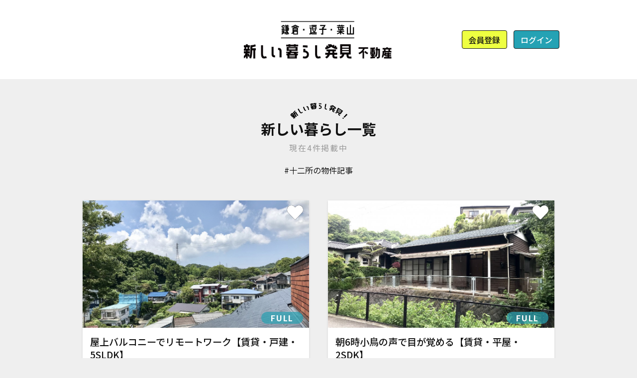

--- FILE ---
content_type: text/html; charset=UTF-8
request_url: https://newliferealestate.jp/search/49
body_size: 10064
content:
<!DOCTYPE html>
<html lang="ja">
<head>
    <!--Google Tag Manager-->
    <!-- Google Tag Manager -->
<script>(function(w,d,s,l,i){w[l]=w[l]||[];w[l].push({'gtm.start':
new Date().getTime(),event:'gtm.js'});var f=d.getElementsByTagName(s)[0],
j=d.createElement(s),dl=l!='dataLayer'?'&l='+l:'';j.async=true;j.src=
'https://www.googletagmanager.com/gtm.js?id='+i+dl;f.parentNode.insertBefore(j,f);
})(window,document,'script','dataLayer','GTM-5SSC4ND');</script>
<!-- End Google Tag Manager -->    <meta charset="utf-8">
    <meta name="viewport" content="width=device-width, initial-scale=1">
        <meta name="discription" content="新しい暮らし一覧| 新しい暮らしへのきっかけを。Withコロナ/Afterコロナ時代の新しい暮らしを発見したいと思うみなさんへ。">

    <!-- CSRF Token -->
    <meta name="csrf-token" content="5tbhsNLgcdyE0mWuwCIv7lzlbfpjmO8ymV7TuS7t">

    <!-- new Styles -->
    <link href="https://use.fontawesome.com/releases/v5.6.1/css/all.css" rel="stylesheet">
    <link href="https://fonts.googleapis.com/css2?family=Noto+Sans+JP:wght@100;300;400;500;700;900&display=swap" rel="stylesheet">
    <link href="https://fonts.googleapis.com/css2?family=Courgette&display=swap" rel="stylesheet">
    <link rel="apple-touch-icon" type="image/png" href="https://newliferealestate.jp/apple-touch-icon-180x180.png">
    <link rel="icon" type="image/png" href="https://newliferealestate.jp/icon-192x192.png"> 
    <link href="https://newliferealestate.jp/css/style.css" rel="stylesheet">
    <script src="https://ajax.googleapis.com/ajax/libs/jquery/3.4.1/jquery.min.js"></script>

    
    <!-- OGP -->
    <meta property="og:title" content="「新しい暮らし発見」不動産">
    <meta property="og:site_name" content="「新しい暮らし発見」不動産" />
    <meta property="og:type" content="website">
    <meta property="og:url" content="https://newliferealestate.jp" />
    <meta property="og:description" content="新しい暮らしへのきっかけを。湘南エリアの暮らし・移住を提案するための賃貸物件を多数掲載。鎌倉、逗子、葉山の賃貸物件をはじめ、海が見える物件、ペットOKのアパート・マンション、緑と暮らす部屋、古民家、平屋など、あなたの新しい暮らしを発見するお手伝いをします。" />
    <meta property="og:image" content="https://newliferealestate.jp/img/ogp.jpg">

    <!-- Twitter -->
    <meta name="twitter:card" content="summary_large_image">
    <meta name="twitter:title" content="「新しい暮らし発見」不動産">
    <meta property="og:description" content="新しい暮らしへのきっかけを。湘南エリアの暮らし・移住を提案するための賃貸物件を多数掲載。鎌倉、逗子、葉山の賃貸物件をはじめ、海が見える物件、ペットOKのアパート・マンション、緑と暮らす部屋、古民家、平屋など、あなたの新しい暮らしを発見するお手伝いをします。" />
    <meta name="twitter:image" content="https://newliferealestate.jp/img/ogp.jpg">    <!--Google Analytics-->
    <!-- Global site tag (gtag.js) - Google Analytics -->
<script async src="https://www.googletagmanager.com/gtag/js?id=UA-15814441-16"></script>
<script>window.dataLayer = window.dataLayer || [];function gtag(){dataLayer.push(arguments);}gtag('js', new Date());
gtag('config', 'UA-15814441-16');</script>
        <title>新しい暮らし一覧| 「新しい暮らし発見」不動産</title>
</head>

<body class="body-st">
   <!--Google Tag Manager Body-->
    <!-- Google Tag Manager (noscript) -->
<noscript><iframe src="https://www.googletagmanager.com/ns.html?id=GTM-5SSC4ND"
height="0" width="0" style="display:none;visibility:hidden"></iframe></noscript>
<!-- End Google Tag Manager (noscript) -->
    
<header class="header-st m-st">
<div class="inner">
    <div class="siteTitle">
    <a href="https://newliferealestate.jp">
    <img src="https://newliferealestate.jp/img/logo.png" alt="「新しい暮らし発見」不動産">
    </a>
    </div>
    <nav class="nav-st ">
                   
                <a href="https://newliferealestate.jp/register" class="btn-st btn-regist">会員登録</a>
                <a href="https://newliferealestate.jp/login" class="btn-st btn-login">ログイン</a>
            
            </nav>
</div>
</header>



<main>
    <article class="article-st">
    <header class="article_header-st">
    <h1 class="article_headerTitles">新しい暮らし一覧</h1>
    <p class="article_headerSubTitles">現在4件掲載中</p>
    <br>
    #十二所の物件記事
    </header>


    <section class="propsWrap propsList-propsWrap m-st">
        
                                    <div class="props  effect-fade effect-scroll  props-full ">
                                    <a href="https://newliferealestate.jp/login"><i class="fas fa-heart love"></i></a>
                   
                <a href="https://newliferealestate.jp/properties/566" onclick="addAccessLog(,566,'top')">
                                    <div class="props_Eyecatch"><img src="https://new-life-realestate.s3.ap-northeast-1.amazonaws.com/img/FFF0CC30-28EC-4456-8196-FAF89710AE0F.jpeg" alt="画像タイトル"></div>
                                    <h2 class="propsTitles">屋上バルコニーでリモートワーク【賃貸・戸建・5SLDK】</h2>
                <div class="props_IconWrap">
                <span class="props_Icons">鎌倉市十二所</span>
                </div>
                </a>
            </div>
                                    <div class="props  effect-fade effect-scroll  props-full ">
                                    <a href="https://newliferealestate.jp/login"><i class="fas fa-heart love"></i></a>
                   
                <a href="https://newliferealestate.jp/properties/526" onclick="addAccessLog(,526,'top')">
                                    <div class="props_Eyecatch"><img src="https://new-life-realestate.s3.ap-northeast-1.amazonaws.com/img/D1035073-1083-43A5-8975-D5302ED6A5F7.jpeg" alt="画像タイトル"></div>
                                    <h2 class="propsTitles">朝6時小鳥の声で目が覚める【賃貸・平屋・2SDK】</h2>
                <div class="props_IconWrap">
                <span class="props_Icons">鎌倉市十二所</span>
                </div>
                </a>
            </div>
                                    <div class="props  effect-fade effect-scroll  props-full ">
                                    <a href="https://newliferealestate.jp/login"><i class="fas fa-heart love"></i></a>
                   
                <a href="https://newliferealestate.jp/properties/377" onclick="addAccessLog(,377,'top')">
                                    <div class="props_Eyecatch"><img src="https://new-life-realestate.s3.ap-northeast-1.amazonaws.com/img/5CDCAEF9-445D-4016-9343-B3F8960FE0F6.jpeg" alt="画像タイトル"></div>
                                    <h2 class="propsTitles">自然を感じ庭でDIYの楽しさに気付く暮らし【賃貸・アパート】</h2>
                <div class="props_IconWrap">
                <span class="props_Icons">鎌倉市十二所</span>
                </div>
                </a>
            </div>
                                    <div class="props  effect-fade effect-scroll  props-full ">
                                    <a href="https://newliferealestate.jp/login"><i class="fas fa-heart love"></i></a>
                   
                <a href="https://newliferealestate.jp/properties/375" onclick="addAccessLog(,375,'top')">
                                    <div class="props_Eyecatch"><img src="https://new-life-realestate.s3.ap-northeast-1.amazonaws.com/img/507C621E-41E5-429D-BCEB-9CBF72C90D5E.jpeg" alt="画像タイトル"></div>
                                    <h2 class="propsTitles">庭や縁側で草木染めを楽しむ暮らし【賃貸・平屋】</h2>
                <div class="props_IconWrap">
                <span class="props_Icons">鎌倉市十二所</span>
                </div>
                </a>
            </div>
        
       

        <ul class="propsList-nav">
            
            <li class="propsList-nav-li propsList-nav-Prev propsList-nav-Disabled ">
            <a href="" class="btn-st btn-propsNav">前へ</a></li>
            <li class="propsList-nav-li propsList-nav-number">1-4/4件中</li>
            
            <li class="propsList-nav-li propsList-nav-Next propsList-nav-Disabled ">   
            <a href="" class="btn-st btn-propsNav">次へ</a></li>
        </ul>
    </section>

</article>
</main>

<footer class="footer-st">
<p class="banner"><a href="https://twitter.com/newlife_hakken" target="_blank"><img src="https://newliferealestate.jp/img/twitter_banner.png" alt="Twitterやってます！"></a></p>
<ul class="footer-nav">
<li><a href="https://newliferealestate.jp/about">「新しい暮らし発見」不動産とは？</a></li>
<li><a href="https://newliferealestate.jp/policy">プライバシーポリシー</a></li>
</ul>
<p class="p-credit">Powered by <a href="https://enjoyworks.jp/" target="_blank">ENJOYWORKS</a></p>
</footer>

<div id="page_top"><a href="#"><i class="fas fa-arrow-up"></i></a></div> 

<script src="https://cdnjs.cloudflare.com/ajax/libs/axios/0.19.0/axios.min.js"></script>
<input type="hidden" id="app_url" value="https://newliferealestate.jp">
<input type="hidden" id="session_id" value="AvjGOdw4pmi5QYXw7OnqiDcs9diQHBDJ0NNzHkWj">
<script src="https://newliferealestate.jp/js/api.js"></script>
<input type="hidden" id="user_id" value="">
<input type="hidden" id="heroku_url" value="https://nlr-nlp-recommender-api.herokuapp.com/">

<script src="https://newliferealestate.jp/js/recommender.js"></script>
<script>
     getAccessLogById();
</script>

    
    <script src="https://newliferealestate.jp/js/design.js"></script>
    
<script>
    document.getElementById('logout').addEventListener('click', function(event) {
      event.preventDefault();
      document.getElementById('logout-form').submit();
    });
</script>

</body>
</html>


--- FILE ---
content_type: text/css
request_url: https://newliferealestate.jp/css/style.css
body_size: 62476
content:
@charset "UTF-8";
/* CSS Document */

html {
    box-sizing: border-box;
    -webkit-text-size-adjust: 100%;
    /* Prevent adjustments of font size after orientation changes in iOS */
    word-break: normal;
    -moz-tab-size: 4;
    tab-size: 4;
}

*,
::before,
::after {
    background-repeat: no-repeat;
    /* Set `background-repeat: no-repeat` to all elements and pseudo elements */
    box-sizing: inherit;
}

::before,
::after {
    text-decoration: inherit;
    /* Inherit text-decoration and vertical align to ::before and ::after pseudo elements */
    vertical-align: inherit;
}

* {
    padding: 0;
    /* Reset `padding` and `margin` of all elements */
    margin: 0;
}

/* # =================================================================
   # General elements
   # ================================================================= */

hr {
    overflow: visible;
    /* Show the overflow in Edge and IE */
    height: 0;
    /* Add the correct box sizing in Firefox */
}

details,
main {
    display: block;
    /* Render the `main` element consistently in IE. */
}

summary {
    display: list-item;
    /* Add the correct display in all browsers */
}

small {
    font-size: 80%;
    /* Set font-size to 80% in `small` elements */
}

[hidden] {
    display: none;
    /* Add the correct display in IE */
}

abbr[title] {
    border-bottom: none;
    /* Remove the bottom border in Chrome 57 */
    /* Add the correct text decoration in Chrome, Edge, IE, Opera, and Safari */
    text-decoration: underline;
    text-decoration: underline dotted;
}

a {
    background-color: transparent;
    /* Remove the gray background on active links in IE 10 */
}

a:active,
a:hover {
    outline-width: 0;
    /* Remove the outline when hovering in all browsers */
}

code,
kbd,
pre,
samp {
    font-family: monospace, monospace;
    /* Specify the font family of code elements */
}

pre {
    font-size: 1em;
    /* Correct the odd `em` font sizing in all browsers */
}

b,
strong {
    font-weight: bolder;
    /* Add the correct font weight in Chrome, Edge, and Safari */
}

/* https://gist.github.com/unruthless/413930 */
sub,
sup {
    font-size: 75%;
    line-height: 0;
    position: relative;
    vertical-align: baseline;
}

sub {
    bottom: -0.25em;
}

sup {
    top: -0.5em;
}

/* # =================================================================
   # Forms
   # ================================================================= */

input,
textarea {
    border-radius: 0;
    -webkit-appearance: none;
}

/* iOS input placeholder */
input::-webkit-input-placeholder {
    padding-top: 0.3em;
}

input::placeholder {
    color: #ccc;
}

/* IE */
input:-ms-input-placeholder {
    color: #ccc;
}

/* Edge */
input::-ms-input-placeholder {
    color: #ccc;
}

/* Replace pointer cursor in disabled elements */
[disabled] {
    cursor: default;
}

[type="number"]::-webkit-inner-spin-button,
[type="number"]::-webkit-outer-spin-button {
    height: auto;
    /* Correct the cursor style of increment and decrement buttons in Chrome */
}

[type="search"] {
    -webkit-appearance: textfield;
    /* Correct the odd appearance in Chrome and Safari */
    outline-offset: -2px;
    /* Correct the outline style in Safari */
}

[type="search"]::-webkit-search-decoration {
    -webkit-appearance: none;
    /* Remove the inner padding in Chrome and Safari on macOS */
}

textarea {
    overflow: auto;
    /* Internet Explorer 11+ */
    resize: vertical;
    /* Specify textarea resizability */
}

button,
input,
optgroup,
select,
textarea {
    font: inherit;
    /* Specify font inheritance of form elements */
}

optgroup {
    font-weight: bold;
    /* Restore the font weight unset by the previous rule */
}

button {
    overflow: visible;
    /* Address `overflow` set to `hidden` in IE 8/9/10/11 */
}

button,
select {
    text-transform: none;
    /* Firefox 40+, Internet Explorer 11- */
}

/* Apply cursor pointer to button elements */
button,
[type="button"],
[type="reset"],
[type="submit"],
[role="button"] {
    cursor: pointer;
    color: inherit;
}

/* Remove inner padding and border in Firefox 4+ */
button::-moz-focus-inner,
[type="button"]::-moz-focus-inner,
[type="reset"]::-moz-focus-inner,
[type="submit"]::-moz-focus-inner {
    border-style: none;
    padding: 0;
}

/* Replace focus style removed in the border reset above */
button:-moz-focusring,
[type="button"]::-moz-focus-inner,
[type="reset"]::-moz-focus-inner,
[type="submit"]::-moz-focus-inner {
    outline: 1px dotted ButtonText;
}

button,
html [type="button"],
/* Prevent a WebKit bug where (2) destroys native `audio` and `video`controls in Android 4 */
[type="reset"],
[type="submit"] {
    -webkit-appearance: button;
    /* Correct the inability to style clickable types in iOS */
}

/* Remove the default button styling in all browsers */
button,
input,
select,
textarea {
    background-color: transparent;
    border-style: none;
}

/* Style select like a standard input */
select {
    -moz-appearance: none;
    /* Firefox 36+ */
    -webkit-appearance: none;
    /* Chrome 41+ */
}

/* input SELECTED */
input:-internal-autofill-selected {
    background-color: #dff1f4 !important;
    background-image: none !important;
    color: -internal-light-dark-color(black, white) !important;
}

select::-ms-expand {
    display: none;
    /* Internet Explorer 11+ */
}

select::-ms-value {
    color: currentColor;
    /* Internet Explorer 11+ */
}

legend {
    border: 0;
    /* Correct `color` not being inherited in IE 8/9/10/11 */
    color: inherit;
    /* Correct the color inheritance from `fieldset` elements in IE */
    display: table;
    /* Correct the text wrapping in Edge and IE */
    max-width: 100%;
    /* Correct the text wrapping in Edge and IE */
    white-space: normal;
    /* Correct the text wrapping in Edge and IE */
}

::-webkit-file-upload-button {
    /* Correct the inability to style clickable types in iOS and Safari */
    -webkit-appearance: button;
    color: inherit;
    font: inherit;
    /* Change font properties to `inherit` in Chrome and Safari */
}

/* # =================================================================
   # Specify media element style
   # ================================================================= */

img {
    border-style: none;
    /* Remove border when inside `a` element in IE 8/9/10 */
}

/* Add the correct vertical alignment in Chrome, Firefox, and Opera */
progress {
    vertical-align: baseline;
}

svg:not([fill]) {
    fill: currentColor;
}

/* # =================================================================
   # Accessibility
   # ================================================================= */

/* Hide content from screens but not screenreaders */
@media screen {
    [hidden~="screen"] {
        display: inherit;
    }

    [hidden~="screen"]:not(:active):not(:focus):not(:target) {
        position: absolute !important;
        clip: rect(0 0 0 0) !important;
    }
}

/* Specify the progress cursor of updating elements */
[aria-busy="true"] {
    cursor: progress;
}

/* Specify the pointer cursor of trigger elements */
[aria-controls] {
    cursor: pointer;
}

/* Specify the unstyled cursor of disabled, not-editable, or otherwise inoperable elements */
[aria-disabled] {
    cursor: default;
}


*:focus {
    outline: none;
}

a {
    -webkit-tap-highlight-color: rgba(0, 0, 0, 0);
    cursor: pointer;
}


/* ================================================== */
/* ================================================== */
/* ================================================== */
html {
    background: #efefef;
}

body {
    box-sizing: border-box;
    font-size: 16px;
    line-height: 1.6em;
    font-family: 'Noto Sans JP', sans-serif;
    color: #111;
}

img {
    width: 100%;
    height: auto;
    vertical-align: bottom;
}

* {
    -webkit-tap-highlight-color: rgba(0, 0, 0, 0);
}

a {
    color: inherit;
}

ul {
    margin-bottom: 2em;
}

li {
    list-style-position: inside;
    line-height: inherit;
}

.loading {
    content: "";
    background: url("../img/loading.gif");
    background-position: center;
    background-size: auto;
    background-repeat: no-repeat;
    background-color: #fff;
    width: 100vw;
    height: 100vh;
    transition: all 1s;
    position: fixed;
    z-index: 102;
    top: 0;
    left: 0;
    display: block;
}

.loaded {
    opacity: 0;
    visibility: hidden;
}

br.onlysp {
    display: block;
}

br.onlypc {
    display: none;
}

@media screen and (min-width: 896px) {
    br.onlysp {
        display: none;
    }

    br.onlypc {
        display: block;
    }
}

/* ================================================== */
.body-st {
    background: #efefef;
}

.btn-st {
    display: block;
    padding: .6em .8em;
    border-radius: 4px;
    border: 1px solid #111;
    background: #eeff41;
    line-height: 1em;
    text-decoration: none;
    font-size: 1em;
    font-weight: 500;
    text-align: center;
}

@media screen and (min-width: 896px) {
    .btn-st {
        font-size: 1em;
    }
}

.m-st {
    /* margin side standard */
    width: 100%;
    padding: 0 16px;
}

@media screen and (min-width: 896px) {
    .m-st {
        max-width: 980px;
        margin: 0 auto;
    }
}

.t-sm {
    /* text size standard */
    font-size: .8em;
}

.article-st {
    /* gray background */
    background: #efefef;
}

.p-small {
    font-size: .8em;
}

.p-gray {
    color: #888;
}

.p-red {
    color: #BD292B;
}

/* ================================================== */
/* ==================== header ====================== */
/* ================================================== */
.header-st {
    width: 100%;
    margin: 0;
    padding: 0;
    background: #fff;
}

@media screen and (min-width: 896px) {
    .header-st {
        display: block;
        position: relative;
        margin: 0 auto;
        max-width: 100%;
    }
}

.header-st .inner {
    display: flex;
    justify-content: space-between;
    align-items: center;

    padding: 1.2em 16px;
    background: #fff;
}

@media screen and (min-width: 896px) {
    .header-st .inner {
        max-width: 980px;
        padding: 2.6em 0;
        margin: 0 auto;
        position: relative;
    }
}

.header-st .nav-st {
    position: relative;
    font-size: .8em;
}

@media screen and (min-width: 896px) {
    .header-st .nav-st {
        position: absolute;
        font-size: 1em;
    }
}

@media screen and (min-width: 896px) {
    .nav-st {
        position: absolute;
        right: 0;
        top: 0;
        display: flex;
        align-items: center;
        height: 100%;
    }
}

.btn-regist,
.btn-login,
.btn-mypage {
    margin: .4em 0;
}

@media screen and (min-width: 896px) {

    .btn-regist,
    .btn-login,
    .btn-mypage {
        margin: 0 .4em;
        font-size: 1em;
    }
}

.btn-regist {
    margin-top: 0;
}

.btn-login {
    background: #25a2b4;
    color: #fff;
    margin-bottom: 0;
}

/* FLAG -- not logged in */
.btn-mypage {
    display: none;
}

/* FLAG -- logged in */
.nav-loggedIn .btn-regist,
.nav-loggedIn .btn-login {
    display: none;
}

.nav-loggedIn .btn-mypage {
    display: block;
}

/* myMenu */
.myMenuWrap {
    display: none;
    position: absolute;
    top: 50px;
    right: 0;
    z-index: 102;
    padding: 1em 1.4em;
    width: 260px;
    background: #fff;
    color: #111;
    border-radius: 4px;
    box-shadow: 0px 1px 4px 0px rgba(0, 0, 0, 0.1);
    border: 4px solid #efefef;
}

@media screen and (min-width: 896px) {
    .myMenuWrap {
        top: 100px;
        padding: 1.6em 2em;
    }
}

.myMenuWrap.active {
    display: block;
}

.myMenuNav {
    list-style: none;
    margin-bottom: 0;
}

.myMenuNav li {
    margin-bottom: 1em;
}

.myMenuNav li:last-child {
    margin-bottom: 0;
}

.myMenuNav li a {
    text-decoration: none;
    font-weight: 600;
}

.myMenuNav li a:hover {
    opacity: 0.5;
}

.myMenuNav li a:before {
    font-family: "Font Awesome 5 Free";
    content: "\f054";
    font-weight: 900;
    padding-right: .6em;
    width: 1em;
    overflow: hidden;
}
.myMenuNav .myMenuNav-search a:before {
    /* myMenu Favorite */
    content: "\f002";
}
.myMenuNav .myMenuNav-fav a:before {
    /* myMenu Favorite */
    content: "\f004";
}

.myMenuNav .myMenuNav-edit a:before {
    /* myMenu edit */
    content: "\f304";
}

.myMenuNav .myMenuNav-logout a:before {
    /* myMenu Logout */
    content: "\f2f5";
}

.myMenuNav .myMenuNav-list {
    line-height: 2.2em;
}

.myMenuNav .myMenuNav-list a:before {
    /* 20200609 added */
    /* myMenu list */
    content: "";
    background: url('../img/icon_home.svg') no-repeat left top;
    width: 1em;
    height: .9em;
    background-size: contain;
    display: inline-block;
    margin-right: .6em;
    vertical-align: baseline;
}

.myMenuNav-name {
    text-align: right;
    font-size: .8em;
}

.siteTitle {
    /* LOGO  */
    display: block;
    width: 68%;
    font-size: 1.2em;
    line-height: 1em;
    font-weight: 600;
}

.siteTitle img {
    max-width: 300px;
}

@media screen and (min-width: 896px) {
    .siteTitle {
        width: 40%;
        margin: 0 auto;
        text-align: center;
        font-size: 2em;
    }
}

@media screen and (min-width: 896px) {
    .siteTitle {
        max-width: 100%;
    }
}

/* ================================================== */
/* ==================== Top Page h1 ====================== */
/* ================================================== */
.pageTitles_hide {
    display: none;
}

/* ================================================== */
/* ==================== Top page MOVIE ====================== */
/* ================================================== */
.top_videowWrap {
    position: relative;
    margin-bottom: 2em;
}

.top_videowWrap.movieWrap {
    position: relative;
    margin-bottom: 0;
    width: 100%;
    padding-bottom: 56.25%;
    height: 0;
    overflow: hidden;
}

@media screen and (min-width: 1280px) {
    .top_videowWrap.movieWrap {
        height: 50vh;
        padding-bottom: 0;
    }
}

.video-captions {
    /*
    z-index: 101;
    position: absolute;
    top: 10px;
    right: 10px;
    padding: 2em;
    text-align: left;
    background: rgba(0, 0, 0, 0.5);
    color: #fff;
    display: flex;
    justify-content: center;
    align-items: center;
    display: none;
    */

    width: 100%;
    background: #111;
    color: #fff !important;
    padding: 1em;
    text-align: center;
    margin-bottom: 1em;
    text-decoration: none !important;
    transition: 0.2s ease all;
}
.campaign-captions {
    width: 100%;
    background: #eeff41;
    color: #111 !important;
    padding: 1em;
    text-align: center;
    text-decoration: none !important;
    transition: 0.2s ease all;
}

@media screen and (max-width: 768px) {
    .campaign-captions {
        text-align: left;
    }
}
.video-captions:hover {
    background: #eeff41;
    color: #111 !important;
}
.campaign-captions:hover {
    background: #111;
    color: #fff !important;
}

.video-captions .inner,
.campaign-captions .inner {
    display: flex;
    flex-wrap: wrap;
    justify-content: center;
}

/* .video-captions:after {
    content: "";
    width: 20px;
    height: 20px;
    position: absolute;
    right: 0;
    bottom: 0;
    border-right: 20px solid #eeff41;
    border-bottom: 20px solid #eeff41;
    border-top: 20px solid transparent;
    border-left: 20px solid transparent;
    z-index: 101;
}

@media screen and (min-width: 896px) {
    .video-captions:after {
        content: "";
        width: 40px;
        height: 40px;
        position: absolute;
        right: 0;
        bottom: 0;
        border-right: 40px solid #eeff41;
        border-bottom: 40px solid #eeff41;
        border-top: 40px solid transparent;
        border-left: 40px solid transparent;
        z-index: 101;
    }
} */

.flex-box .article_movieWrap {
    margin-bottom: 0;
}
.video-captionsLink,
.campaign-captionsLink {
    text-decoration: none !important;
}

.t_center {
    text-align: center;
}

@media screen and (max-width:599px) {
    .t_center {
        text-align: left;
    }
}
.p-titles {
    font-weight: 600;
    margin-right: 1em;
}

.p-titles i {
    margin-right: .6em;
}
.campaign-captions .p-titles span {
    text-decoration: underline;
    font-size: 120%;
    padding: 0 0 0 0.4em;
}

.p-subtitles {
    font-size: 1em;
    line-height: 1.6em;
}

.p-subtitles:after {
    font-family: "Font Awesome 5 Free";
    content: "\f061";
    font-weight: 900;
    padding-left: 5px;
}



/* ================================================== */
/* ============== Top page Props List ================ */
/* ================================================== */
.propsWrap {
    display: flex;
    flex-wrap: wrap;
    justify-content: space-between;
    margin-top: 16px;
}

.props {
    width: 48%;
    position: relative;
    box-shadow: 0px 1px 4px 0px rgba(0, 0, 0, 0.1);
    margin-bottom: 2em;
    background: #fff;
}

.props:hover {
    transform: scale(1.02, 1.02) !important;
    box-shadow: 0px 1px 4px 1px rgba(0, 0, 0, 0.2) !important;
}

.props.new:before {
    font-size: .6em;
    content: "new";
    position: absolute;
    top: -12px;
    left: -12px;
    background: #eeff41;
    border-radius: 40px;
    width: 40px;
    height: 40px;
    line-height: 40px;
    text-align: center;
    text-transform: uppercase;
    font-weight: 600;
    transform: rotate(-25deg);
    z-index: 1;
}

.recommended .propsTitles:before {
    content: "オススメ!";
    display: inline-block;
    font-size: .6em;
    border: 1px solid #111;
    line-height: 1em;
    padding: .2em .4em;
    margin-right: 1em;
    vertical-align: bottom;
    margin-bottom: .2em;
    background: #eeff41;
}

@media screen and (min-width: 896px) {
    .props.new:before {
        font-size: 1em;
        width: 60px;
        height: 60px;
        line-height: 60px;
    }
}

.props a {
    text-decoration: none;
}

.propsDates {
    padding: .6em .8em 0;
    font-style: italic;
    font-size: .8em;
}

.props_Eyecatch {
    position: relative;
    z-index: 0;
}

.props-full .props_Eyecatch:before {
    content: "FULL";
    display: inline-block;
    line-height: 1em;
    padding: 4px 1.2em;
    position: absolute;
    right: 12px;
    bottom: 8px;
    z-index: 1;

    font-weight: 600;
    font-size: 0.72em;
    background: rgba(39, 162, 179, 0.7);
    color: #fff;
    letter-spacing: 0.1em;
    border-radius: 40px;
}

@media screen and (min-width: 896px) {
    .props-full .props_Eyecatch::before {
        font-size: 1em;
    }
}

.props_IconWrap {
    display: flex;
    flex-wrap: wrap;
    padding: 0 .8em .8em;
}

.props_Icons {
    padding: 4px 1.2em;
    line-height: 1em;
    font-size: .6em;
    background: #333;
    color: #fff;
    border-radius: 40px;
    height: 1em;
    max-width: 100%;
    overflow: hidden;
    text-overflow: ellipsis;
    white-space: nowrap;
    box-sizing: content-box;
    margin: 1px;
}

@media screen and (min-width: 896px) {
    .props_Icons {
        font-size: .8em;
    }
}

.props_Icons.full {
    background: #25a2b4;
    color: #fff;
    opacity: 0.8;
}

.propsTitles {
    font-size: .82em;
    font-weight: 500;
    letter-spacing: 0;
    line-height: 1.4em;
    padding: .8em;
}

@media screen and (min-width: 896px) {
    .propsTitles {
        font-size: 1.2em;
        height: auto;
        padding: .8em .8em 1em;
    }
}

.love {
    position: absolute;
    top: 8px;
    right: 12px;
    font-size: 24px;
    text-shadow: 0px 0px 1px rgba(0, 0, 0, 1);
    color: #fff;
    cursor: pointer;
    transition: all .2s ease-in;
    z-index: 1;
}

@media screen and (min-width: 896px) {
    .love {
        font-size: 32px;
    }
}

.love.active {
    text-shadow: none;
    color: #ec5b4b;
}

.btn-more {
    width: 100%;
    padding: .8em;
    font-weight: 600;
    /*
    background: #25a2b4;
    color: #fff;
    */
}

@media screen and (min-width: 896px) {
    .btn-more {
        padding: 1em .6em;
        font-size: 1.2em;
    }
}



/* ================================================== */
/* ================================================== */
/* ================================================== */
/* ================================================== */
/* ==================== LOWERS ====================== */
/* ================================================== */

.article_header-st {
    /* lower page articleHeade-str */
    text-align: center;
    padding: 2em 16px;
}

@media screen and (min-width: 896px) {
    .article_header-st {
        padding: 3em 16px;
    }
}

.article_header-st+.section_lower-st {
    margin-top: 0;
}

.sp .article_header-st {
    background: #ccc;
}

.section_lower-st {
    text-align: center;
    margin-top: 2em;
}

.section_lower-st p {
    margin-bottom: 1em;
}

.section_titlesH3-st {
    margin-bottom: .5em;

}

.text-alignCenter {
    text-align: center;
}

.text-alignLeft {
    text-align: left;
}

@media screen and (min-width: 896px) {
    .text-alignLeft {
        text-align: inherit;
    }
}

.article_headerTitles {
    /* lower page articleHeader Titles */
    font-size: 1.2em;
    line-height: 1em;
}

@media screen and (min-width: 896px) {
    .article_headerTitles {
        font-size: 1.8em;
    }
}

.article_headerTitles:before {
    content: "";
    display: block;
    width: 100%;
    height: 24px;
    margin-bottom: .2em;
    background: url('../img/subtitle.png');
    background-repeat: no-repeat;
    background-size: contain;
    background-position: center;
}

@media screen and (min-width: 896px) {
    .article_headerTitles:before {
        height: 32px;
    }
}

.article_headerSubTitles {
    font-size: .78em;
    line-height: 1em;
    margin-top: 1em;
    letter-spacing: 0.12em;
}

@media screen and (min-width: 896px) {
    .article_headerSubTitles {
        font-size: 1em;
        color: #999;
    }
}

.article_headerTitles+.text-alignLeft {
    margin-top: 2em;
}

.article_movieWrap {
    /* lower article page width100% height auto youtube movie */
    position: relative;
    width: 100%;
    padding-bottom: 56.25%;
    height: 0;
    overflow: hidden;
    margin-bottom: 2em;
}


/* ================================================== */
/* ==================== about ====================== */
/* ================================================== */
.headerTitles_about:before {
    display: none;
}

.article-about {
    background: linear-gradient(to bottom, #fff, #efefef);
}

.section-about p {
    margin-bottom: 1em;
    padding: 0 1em;
    line-height: 2em;
    font-size: .9em;
}

@media screen and (min-width: 896px) {
    .section-about p {
        max-width: 680px;
        margin: 0 auto 2em;
    }
}

.section-about .bui-num-p {
    border: 1px solid #bbb;
    padding: 1em;
    margin-top: 4em;
}

@media screen and (min-width: 896px) {
    .section-about .bui-num-p {
        padding: 2em;
    }
}

.section-aboutTitles {
    font-size: 1em;
    text-align: center;
    margin-bottom: 1em;
}

@media screen and (min-width: 896px) {
    .section-aboutTitles {
        font-size: 1.4em;
    }
}

.btn-about {
    padding: 1em .6em;
    font-size: 1.2em;
}


/* ================================================== */
/* ==================== privacy ====================== */
/* ================================================== */
.headerTitles_privacy:before {
    display: none;
}

.article-privacy {
    background: linear-gradient(to bottom, #fff, #efefef);
}

.section-privacy p {
    margin-bottom: 1em;
    padding: 0 1em;
    line-height: 2em;
    font-size: .9em;
}

@media screen and (min-width: 896px) {
    .section-privacy p {
        max-width: 680px;
        margin: 0 auto 1em;
    }
}

.section-privacy .p_titles {
    font-weight: 600;
    font-size: 1em;
    padding: 2em 1em 0;
}


/* ================================================== */
/* ==================== campaign ====================== */
/* ================================================== */
.headerTitles_campaign:before {
    /*
    display: none;
    */
}

.headerTitles_campaign {
    margin-bottom: 0.5em;
}

.article-campaign {
    background: linear-gradient(to bottom, #fff, #efefef);
}

.section-campaign p {
    margin-bottom: 1em;
    padding: 0 1em;
    line-height: 2em;
    font-size: .9em;
}

@media screen and (min-width: 896px) {
    .section-campaign p {
        max-width: 680px;
        margin: 0 auto 1em;
    }
}

.section-campaign .p_titles {
    font-weight: 600;
    font-size: 1em;
    padding: 2em 1em 0;
}

.btn-campaign {
    padding: 1em .6em;
    font-size: 1.2em;
    margin-top: 3em;
}

/* ================================================== */
/* ==================== props List ====================== */
/* ================================================== */
.propsList-propsWrap {
    margin-top: 0;
}

.propsList-nav {
    width: 100%;
    list-style: none;
    display: flex;
    justify-content: space-between;
    align-items: center;
}

.propsList-nav-li {
    width: 30%;
    text-align: center;
}

.propsList-nav-Disabled {
    pointer-events: none;
    opacity: 0.2;
}

.propsList-nav-number {
    color: #999;
    font-size: .8em;
    letter-spacing: 0.1em;
}

.propsList-nav-Prev .btn-propsNav:before {
    font-family: "Font Awesome 5 Free";
    content: "\f053";
    font-weight: 900;
    padding-right: 1em;
}

.propsList-nav-Next .btn-propsNav:after {
    font-family: "Font Awesome 5 Free";
    content: "\f054";
    font-weight: 900;
    padding-left: 1em;
}

@media screen and (min-width: 896px) {
    .btn-propsNav {
        padding: 1em .6em;
    }
}

/* ================================================== */
/* ==================== props fav List ====================== */
/* ================================================== */
.propsFav-propsWrap {
    margin-top: 0;
}

.propsFav-propsWrap .propsFav-noFav {
    width: 100%;
    text-align: center;
}


/* ================================================== */
/* ==================== FORM ====================== */
/* ================================================== */
.form-st {
    background: #fff;
    padding: 1.2em 1.2em 2.8em;
    box-shadow: 0px 1px 4px 0px rgba(0, 0, 0, 0.1);
}

@media screen and (min-width: 896px) {
    .form-st {
        padding: 90px 200px;
    }
}

.form-st label {
    display: block;
    margin: 0 auto .6em;
    vertical-align: middle;
    font-weight: 500;
}

.form_mustIcon {
    border-radius: 2px;
    background: #25a2b4;
    color: #fff;
    font-size: .78em;
    font-weight: 500;
    line-height: 1em;
    padding: 4px 8px;
    display: inline-block;
    margin: 0 .5em 0 0;
}

.form-st input {
    border: 1px solid #333;
}

.form-st input[type="text"] {
    background: #dff1f4;
    border-radius: 4px;
    padding: .6em .8em;
    font-size: 16px;
    line-height: 1em;
    display: block;
    margin: 0 auto 1.6em;
    width: 100%;
}

.form-st input[type="password"] {
    background: #dff1f4;
    border-radius: 4px;
    padding: .6em .8em;
    font-size: 16px;
    line-height: 1em;
    display: block;
    margin: 0 auto 1.6em;
    width: 100%;
}

.form-st input[type="tel"] {
    background: #dff1f4;
    border-radius: 4px;
    padding: .6em .8em;
    font-size: 16px;
    line-height: 1em;
    display: block;
    margin: 0 auto 1.6em;
    width: 100%;
}

.form-st select {
    background: #dff1f4;
    border-radius: 4px;
    padding: .6em .8em;
    font-size: 16px;
    line-height: 1.4em;
    display: block;
    margin: 0 auto 1.6em;
    width: 100%;
    border: 1px solid #111;
}

.form-st .error {
    background: #f39687 !important;
    color: #111 !important;
}

.cp_ipselect {
    overflow: hidden;
    width: 100%;
}

.cp_ipselect select {
    padding-right: 1em;
    text-overflow: ellipsis;
}

.cp_ipselect.cp_sl01 {
    position: relative;
}

.cp_ipselect.cp_sl01::before {
    position: absolute;
    top: 1.2em;
    right: 1em;
    width: 0;
    height: 0;
    padding: 0;
    content: "";
    border-left: 6px solid transparent;
    border-right: 6px solid transparent;
    border-top: 6px solid #666666;
    pointer-events: none;
}

.cp_ipselect.cp_sl01 select {
    color: #666666;
}

input[type="text"]:focus,
input[type="tel"]:focus {
    background: #fff;
}

input[type="submit"]:focus {
    background: #25a2b4;
    color: #fff;
}

.form-attentionText {
    line-height: 1.6em;
}

.form-st input+.form-attentionText {
    margin-top: -1.5em;
    padding-bottom: 1.5em;
}

.dl-sbs-st {
    width: 100%;
    display: flex;
    flex-wrap: wrap;
    justify-content: flex-start;
    background: #fff;
    padding: 1.2em;
    border-bottom: 1px solid #ccc;
}

@media screen and (min-width: 896px) {
    .dl-sbs-st {
        padding: 2em 200px 0;
        border-bottom: none;
    }
}

@media screen and (min-width: 896px) {
    .dl-sbs-st:first-child {
        padding: 90px 200px 0;
        border-bottom: none;
    }
}

@media screen and (min-width: 896px) {
    .dl-sbs-st:last-child {
        padding: 2em 200px 0;
        border-bottom: none;
    }
}

@media screen and (min-width: 896px) {
    .dl-sbs-st+.form-st {
        padding-top: 2em;
        box-shadow: none;
    }
}

.dl-sbs-st-Dt {
    font-weight: 600;
    padding-right: 1em;
    color: #25a2b4;
}

.body-contact .dl-sbs-st-Dt {
    color: #111;
}

.contact-tel a {
    text-decoration: none !important;
    pointer-events: none;
}

.textarea-st {
    border: 1px solid #111;
    border-radius: 4px;
    width: 100%;
    background: #dff1f4;
    padding: .6em .8em;
    font-size: 16px;
    line-height: 1.8em;
    margin: 0 auto;
}

.btn-formSubmit {
    margin: 2em auto 0;
    width: 100%;
    padding: 1em .6em;
}

.section_lower-register p {
    margin-bottom: inherit;
}

.form-st .marginHalf {
    margin-bottom: .5em !important;
}

/* ========== alert ========== */
.alert ul {
    padding: .5em 0;
    margin: 2em 16px 0;
    background: #fff;
    animation: fluffy1 3s ease infinite;
    border: 2px solid #ec5b4b;
}

.alert li {
    text-align: center;
    line-height: 2em;
    color: #ec5b4b;
    font-weight: 500;
    list-style: none;
}

@media screen and (min-width: 896px) {
    .alert ul {
        max-width: 948px;
        margin: 2em auto 0;
    }
}

.alert.alert-danger ul {
    background: #ec5b4b;
}

.alert.alert-danger li {
    color: #fff;
}

@keyframes fluffy1 {

    /* alert animation */
    0% {
        transform: translateY(0)
    }

    5% {
        transform: translateY(0)
    }

    10% {
        transform: translateY(0)
    }

    20% {
        transform: translateY(-15px)
    }

    25% {
        transform: translateY(0)
    }

    30% {
        transform: translateY(-15px)
    }

    50% {
        transform: translateY(0)
    }

    100% {
        transform: translateY(0)
    }
}

/* ================================================== */
/* =================== pankuz ====================== */
/* ================================================== */
.pankuz {
    list-style: none;
    width: 100%;
    max-width: 100%;
    margin: 1em auto;
    padding: 0 16px;
    font-size: .8em;
    display: flex;
}

@media screen and (min-width: 896px) {
    .pankuz {
        max-width: 980px;
        padding: 0;
    }
}

.pankuz-li {
    padding-right: 1em;
}

.pankuz-li:after {
    font-family: "Font Awesome 5 Free";
    content: "\f054";
    font-weight: 900;
    width: 1em;
    overflow: hidden;
    padding-left: 1em;
}

.pankuz-li:last-child {
    padding-right: 0;
    flex: 1;
    overflow: hidden;
    text-overflow: ellipsis;
    white-space: nowrap;
}

@media screen and (min-width: 896px) {
    .pankuz-li:last-child {
        flex: initial;
    }
}

.pankuz-li:last-child:after {
    display: none;
}


/* ================================================== */
/* ============== SINGLE props page ================= */
/* ================================================== */

.article_header-single {
    padding: 3em 16px;
}

.propsSingle {
    background: #fff;
    padding: 1.6em 16px;
}

@media screen and (min-width: 896px) {
    .propsSingle {
        padding: 60px 90px;
        box-shadow: 0px 1px 4px 0px rgba(0, 0, 0, 0.1);
    }
}

.propsSingle_header {
    width: 100%;
    padding-bottom: 1em;
}

.propsSingle_propsTitles {
    font-size: 1.2em;
}

@media screen and (min-width: 896px) {
    .propsSingle_propsTitles {
        font-size: 1.6em;
        text-align: center;
        line-height: 1.4em;
    }
}

.propsSingle_header .props_IconWrap {
    padding: .2em 0 0;
}

@media screen and (min-width: 896px) {
    .propsSingle_header .props_IconWrap {
        justify-content: center;
        padding: 1em 0 1.2em;
    }
}

.propsSingle_container {
    width: 100%;
}

.propsSingle_texts {
    box-shadow: 0px 1px 4px 0px rgba(0, 0, 0, 0.1);
    padding: 1em;
    margin: 1em 0;
}

@media screen and (min-width: 896px) {
    .propsSingle_texts {
        padding: 2em;
    }
}

.propsSingle_Datas {
    width: 100%;
    padding: 0 1em;
    border: 1px dotted #ccc;
    border-radius: 12px;
    font-size: .8em;
}

.dl-propsDates {
    width: 100%;
    padding: 1em 0;
    border-bottom: 1px solid #ccc;
}

@media screen and (min-width: 896px) {
    .propsSingle_Datas {
        display: flex;
        flex-wrap: wrap;
        justify-content: space-between;
        padding: 1em 2em;
    }

    .dl-propsDates {
        width: 48%;
    }

    .dl-propsDates:first-child,
    .dl-propsDates:last-child {
        padding: 1em 0;
        border-bottom: 1px solid #ccc;
    }
}

.dl-propsDates:last-child {
    border-bottom: none;
}

@media screen and (min-width: 896px) {
    .dl-propsDates:nth-last-child(2) {
        border-bottom: none;
    }
}

.dl-propsDates:nth-last-child(3),
.dl-propsDates:nth-last-child(2),
.dl-propsDates:last-child {
    width: 100%;
}

.dl-propsDates:nth-last-child(2) {
    border-bottom: inherit;
}

.propsSingle_contact {
    margin-top: 1em;
    text-align: center;
    width: 100% !important;
}

.btn-contact {
    padding: 1em .6em;
}

@media screen and (min-width: 896px) {
    .btn-contact {
        font-size: 1.2em;
    }
}

.contactBadge .btn-contact {
    position: fixed;
    right: -.4em;
    bottom: 30px;
    overflow: hidden;
    z-index: 102;
    width: 60px;
    padding: 0;
    line-height: 60px;
    border-radius: 100%;
    font-size: 1.4em;
    border: none;
    box-shadow: 0px 1px 4px 0px rgba(0, 0, 0, 0.1);
}

.propsSingle_menu {
    display: flex;
    flex-wrap: wrap;
    align-items: center;
    justify-content: space-between;
    margin-top: 1em;
}

/*
@media screen and (min-width: 896px){.propsSingle_menu{justify-content:flex-end;}}
*/

.propsSingle_full .btn-contact {
    pointer-events: none;
    opacity: 0.2;

}

.fav-Wrap .btn-fav {
    background: #ec5b4b;
    font-size: .8em;
    border: none;
}

@media screen and (min-width: 896px) {
    .fav-Wrap .btn-fav {
        margin-right: 1em;
    }
}

.fav-Wrap .btn-fav i {
    margin-right: .4em;
}

.fav-Wrap .love {
    position: relative;
    top: auto;
    right: auto;
    text-shadow: none;
    color: #fff;
}

.fav-Wrap .love.active {
    background: #efefef;
    color: #888;
    font-weight: 600;
}

.fav-Wrap .love.active:after {
    content: "済み";
}

/* fav number 20201012 */

.fav-Wrap {
    display: flex;
    align-items: center;
}

@media screen and (max-width: 425px) {
    .fav-Wrap {}
}

.balloon1-left {
    position: relative;
    display: inline-block;
    padding: 7px 20px;
    min-width: 120px;
    max-width: 100%;
    color: #555;
    font-size: 16px;
    background: #ffe7e5;
    border-radius: 4px;
}

@media screen and (max-width: 768px) {
    .balloon1-left {
        margin-left: 1em;
        padding: 7px 10px;
    }
}

.balloon1-left:before {
    content: "";
    position: absolute;
    top: 50%;
    left: -20px;
    margin-top: -10px;
    border: 10px solid transparent;
    border-right: 10px solid #ffe7e5;
}

.balloon1-left p {
    margin: 0;
    padding: 0;
    font-size: 0.9em;
    font-weight: 600;
}

@media screen and (max-width: 425px) {
    .balloon1-left p {
        font-size: 0.7em;
    }
}

.sns-twitterIcon {
    width: 30px;
    height: 30px;
    line-height: 30px;
    text-align: center;
    background: #1da0f2;
    color: #fff;
    border-radius: 100px;
    margin: 0;
    padding: 0;
    vertical-align: top;
}

.sns-Wrap {
    text-align: right;
    display: flex;
    align-items: center;
}

@media screen and (max-width: 375px) {
    .sns-Wrap {
        margin-top: 0.5em;
    }
}

.sns-Wrap a {
    margin: 0 .4em;
}

/* ================================================== */
/* ==================== Slider ======================= */
/* ================================================== */
.mainSlider {
    margin-bottom: .5em;
}

.swiper-movie {
    background: #111;
}

.swiper-movie .top_video {
    height: 100%;
}

.swiper-container {
    width: 100%;
    height: auto;
}

.swiper-container.slider {
    height: auto;
}

.swiper-container.slider-thumbnail .swiper-wrapper .swiper-slide {
    width: 25%;
    height: auto;
    opacity: 0.5;
    overflow: hidden;
    cursor: pointer;
}

.swiper-container.slider-thumbnail .swiper-wrapper .swiper-slide.swiper-slide-thumb-active {
    opacity: 1;
}

.swiper-button-next,
.swiper-button-prev {
    position: absolute;
    top: 50%;
    margin-top: -16px;
    z-index: 10;
}

.swiper-button-next.swiper-button-disabled,
.swiper-button-prev.swiper-button-disabled {
    opacity: .35;
    cursor: auto;
    pointer-events: none
}

.swiper-button-next,
.swiper-button-prev {
    color: #fff !important;
}

.swiper-button-next::after,
.swiper-button-prev::after {
    display: none !important;
}

.swiper-button-prev::before {
    position: relative;
    content: "\f053";
    font-family: "Font Awesome 5 Free";
    font-weight: 900;
    opacity: 1;
    font-size: 2em;
}

.swiper-button-next::before {
    position: relative;
    content: "\f054";
    font-family: "Font Awesome 5 Free";
    font-weight: 900;
    opacity: 1;
    font-size: 2em;
}

@media screen and (min-width: 896px) {

    .swiper-button-prev::before,
    .swiper-button-next::before {
        font-size: 2.8em;
    }
}

.swiper-button-prev,
.swiper-container-rtl .swiper-button-next {
    left: 16px;
    right: auto
}

.swiper-button-next,
.swiper-container-rtl .swiper-button-prev {
    right: 16px;
    left: auto
}

/* ==================== movie RESPONSIVE ====================== */
.movieWrap iframe,
.article_movieWrap iframe {
    position: absolute;
    top: 0;
    right: 0;
    width: 100%;
    height: 100%;
}



/* ================================================== */
/* ================== LOWER SPECIAL ================= */
/* ================================================== */
/* box */
.box-st p:last-child {
    margin-bottom: 0.2em;
}

@media screen and (min-width: 896px) {
    .box-st p:last-child {
        margin-bottom: 0;
    }
}

.box-st a {
    color: #25a2b4;
    font-weight: 600;
}

.box-80 {
    font-size: .9em;
}

.box-white {
    padding: 16px;
    background: #fff;
    box-shadow: 0px 1px 4px 0px rgba(0, 0, 0, 0.1);
    margin-bottom: 2em;
}

@media screen and (min-width: 896px) {
    .box-white {
        padding: 2em;
    }
}

@media screen and (min-width: 896px) {
    .box-w60 {
        margin: 0 auto 2em;
        width: 60%;
        text-align: left;
    }
}

.channelLink {
    display: flex;
    justify-content: flex-start;
    align-items: center;
    border: 1px solid #fff;
    padding: 1.2em;
    margin-top: 1em;
}

@media screen and (min-width: 896px) {
    .channelLink {
        border: none;
        margin: 0;
        padding: 1em 0 0 0;
    }
}

.channelLink a {
    font-weight: 600;
    text-decoration: none;
}

.channelLink img {
    border: 1px solid #ccc;
    border-radius: 100px;
    width: 60px;
    height: 60px;
    object-fit: contain;
    margin-right: 1em;
}

.flex-wrap {
    /* 汎用flex */
    display: flex;
    flex-wrap: wrap;
    justify-content: space-between;
}

.flex-box {
    /* 汎用flex box */
    width: 100%;
    background: #fff;
    box-shadow: 0px 1px 4px 0px rgba(0, 0, 0, 0.1);
    margin-bottom: 2em;
}

@media screen and (min-width: 896px) {
    .flex-box {
        width: 48%;
        margin-bottom: 2.6em;
    }
}

/* 汎用flex box 2カラム */

/* section h3 */
.section-h3-st {
    width: 100%;
    text-align: center;
    padding: 2em 0 2em;
    font-size: 1.2em;
    color: #fff;
}

.section-h3-st:before,
.section-h3-st:after {
    content: "-";
    padding: 0 .5em;
}

@media screen and (min-width: 896px) {
    .section-h3-st {
        color: #111;
        padding: 3em 0 2em;
        font-size: 1.4em;
    }
}

/*
.section-h3-st:after{
    content: "";
    background: none;
    display: block;
    width: 60px;
    height: .5em;
    margin: 0 auto;
    margin-top: 1em;
    margin-bottom: .22em;
    border-radius: 100px;
    box-shadow: 0px 1px 2px 0px rgba(0,0,0,0.2) inset;
}
@media screen and (min-width: 896px){.section-h3-st:after{ background:#333;box-shadow: none;}}
*/

/* SPECIAL STANDARD */
.sp .lower-specialContent {
    padding-bottom: 2em;
}

@media screen and (min-width: 896px) {
    .lower-specialTopWrap {
        background: #a7b8a7;
        width: 100%;
    }
}

.lower-specialContent {
    background: #ccc;
    padding: 0;
}

@media screen and (min-width: 896px) {
    .lower-specialContent {
        padding: 2em 0 4em;
        background: #efefef;
    }
}

.lower-specialContent-box {
    background: none;
    border-radius: 0;
    padding: 0 2em;
}

@media screen and (min-width: 896px) {
    .lower-specialContent-box {
        background: #fff;
        border-radius: 1em;
        padding: 4em 2em 2em;
        z-index: 103;
        position: relative;
    }
}

.lower-specialTop {
    background: #a7b8a7;
    padding: 0;
}

.flex-wrap.lower-specialTop {
    align-items: center;
    flex-flow: column-reverse;
}

@media screen and (min-width: 896px) {
    .flex-wrap.lower-specialTop {
        flex-flow: row;
        max-height: 400px;
        margin: 0 auto;
    }
}

.flex-wrap.lower-specialTop .flex-box {
    margin: 0;
}

@media screen and (min-width: 896px) {
    .flex-wrap.lower-specialTop .flex-box {
        width: 50%;
        padding: 0;
        margin: 0;
        z-index: 99;
        height: 400px;
        position: relative;
        overflow: hidden;
        object-fit: cover;
    }
}

.flex-wrap.lower-specialTop .flex-textbox {
    box-shadow: 0 -8px 3px -3px rgba(0, 0, 0, 0.25);
    z-index: 101;
    padding: 2em 1.6em;
    color: #fff;
    background: #ccc;
}

@media screen and (min-width: 896px) {
    .flex-wrap.lower-specialTop .flex-textbox {
        padding: 16px 16px 16px 2em;
        z-index: 100;
        overflow: inherit;
        background: none;
        box-shadow: none;
        height: auto;
    }
}

.flex-wrap.lower-specialTop .flex-textbox h2 {
    font-size: 1.2em;
    line-height: 1.2em;
    font-family: inherit;
    margin-bottom: .5em;
    text-align: center;
}

@media screen and (min-width: 896px) {
    .flex-wrap.lower-specialTop .flex-textbox h2 {
        font-size: 1.4em;
        font-size: 4em;
        word-break: keep-all;
        white-space: nowrap;
        margin-bottom: 0.4em;
        font-family: YuMincho, "Yu Mincho", "Hiragino Mincho ProN", "serif";
        letter-spacing: -0.05em;
        font-weight: 600;
        text-align: left;
        line-height: inherit;
    }
}

.flex-wrap.lower-specialTop .flex-textbox p {
    font-size: .8em;
}

@media screen and (min-width: 896px) {
    .flex-wrap.lower-specialTop .flex-textbox p {
        font-size: inherit;
        padding-left: .2em;
    }
}

@media screen and (min-width: 896px) {
    .flex-wrap.lower-specialTop .flex-imagebox {
        display: flex;
        align-items: center;
        box-shadow: none;
    }

    .flex-wrap.lower-specialTop .flex-imagebox:after {
        content: "";
        position: absolute;
        background: #a7b8a7;
        width: 110px;
        height: 100vh;
        display: block;
        z-index: 100;
        bottom: 0;
        left: 0;
        transform: translate(-100px, 100px) rotate(-10deg);
    }
}

.flex-wrap.lower-specialTop .flex-imagebox {
    box-shadow: none;
    background: #efefef;
}

.flex-wrap.lower-specialTop .flex-imagebox img {
    max-height: 240px;
    object-fit: cover;
}

@media screen and (min-width: 896px) {
    .flex-wrap.lower-specialTop .flex-imagebox img {
        max-height: 100%;
        height: 100%;
    }
}

.lower-specialContent-novel {
    padding: 0 2em 2em;
    background: #fff;
    width: 92%;
    margin: 0 auto 2em;
    border-radius: 1em;
}

.lower-specialContent-novel .section-h3-st {
    color: #111;
}

.lower-specialContent-novel p {
    padding: 0 0 2em 0;
    font-size: .9em;
    line-height: 1.8em;
}

@media screen and (min-width: 896px) {
    .lower-specialContent-novel {
        padding: 0 4em 4em;

    }

    .lower-specialContent-novel p {
        padding: 0 0 2em 0;
        font-size: 1em;
        line-height: 2em;
    }
}


/* ================== LOWER SPECIAL - DIY ================= */
.flex-movies_h3 {
    padding: 18px 16px 0;
    text-align: center;
    margin: 0;
}

@media screen and (min-width: 896px) {
    .flex-movies_h3 {
        padding: 16px;
    }
}

.flex-movies_p {
    padding: 16px;
    font-size: .9em;
    line-height: 1.6em;
    border: 1px dashed #ccc;
    margin: 16px;
    border-radius: 16px;
    background: #efefef;
    position: relative;
}

.flex-movies_p:before {
    content: "";
    position: absolute;
    top: -22px;
    left: 50%;
    margin-left: -11px;
    border: 11px solid transparent;
    border-bottom: 11px solid #efefef;
}

.flex-movies_p-span {
    text-align: right;
    display: block;
    font-weight: 600;
}

.flex-movies_p-span:before {
    content: "-";
    margin-right: .5em;
}

.sp .article_header-st {
    color: #fff;
}

.sp .article_headerTitles:before {
    content: "";
    display: block;
    width: 100%;
    height: 24px;
    margin-bottom: .2em;
    background: url('../img/subtitle_white.png');
    background-repeat: no-repeat;
    background-size: contain;
    background-position: center;
}

@media screen and (min-width: 896px) {
    .sp .article_header-st {
        display: none;
    }
}

.sp-DIY .section-h3-st {
    background: #92afbd;
    padding: 1em 0;
    margin-bottom: 1.2em;
}

@media screen and (min-width: 896px) {
    .sp-DIY .section-h3-st {
        background: none;
        padding: inherit;
        margin: 0 auto;
    }
}

/* SPECOAL - color ^ DIY */
.sp-DIY .article_header-st,
.sp-DIY .lower-specialTopWrap,
.sp-DIY .lower-specialTop,
.sp-DIY .lower-specialContent,
.sp-DIY .flex-wrap.lower-specialTop .flex-textbox,
.sp-DIY .flex-wrap.lower-specialTop .flex-imagebox:after {
    background: #9dc0c3;
}

@media screen and (min-width: 896px) {

    .sp-DIY .lower-specialTopWrap,
    .sp-DIY .lower-specialTop,
    .sp-DIY .flex-wrap.lower-specialTop .flex-textbox,
    .sp-DIY .flex-wrap.lower-specialTop .flex-imagebox:after {
        background: #9dc0c3;
    }

    .sp-DIY .section-h3-st {
        color: #9dc0c3;
    }

    .sp-DIY .lower-specialContent {
        background: #efefef;
    }
}

/* SPECOAL - color - EXAMPLE */
.sp-example .article_header-st,
.sp-example .lower-specialTopWrap,
.sp-example .lower-specialTop,
.sp-example .lower-specialContent,
.sp-example .flex-wrap.lower-specialTop .flex-textbox,
.sp-example .flex-wrap.lower-specialTop .flex-imagebox:after {
    background: #c39a9f;
}

@media screen and (min-width: 896px) {

    .sp-example .lower-specialTopWrap,
    .sp-example .lower-specialTop,
    .sp-example .flex-wrap.lower-specialTop .flex-textbox,
    .sp-example .flex-wrap.lower-specialTop .flex-imagebox:after {
        background: #c39a9f;
    }

    .sp-example .section-h3-st {
        color: #c39a9f;
    }

    .sp-example .lower-specialContent {
        background: #efefef;
    }
}


/* ================== LOWER SPECIAL - EXAMPLE ================= */





/* ================================================== */
/* ==================== footer ====================== */
/* ================================================== */
.footer-st {
    width: 100%;
    background: #efefef;
    padding: 3em 0 1em;
}

.body-simple .footer-st:before {
    content: "";
    width: 100px;
    height: 2px;
    background: #ddd;
    display: block;
    margin: 1em auto;
}

@media screen and (min-width: 896px) {
    .body-simple .footer-st:before {
        margin: 2em auto;
    }
}

/*
.footer-st .footer-nav {
    display: none;
}

.footer-toppage .footer-nav {
    display: block;
}
*/
.footer-nav {
    font-size: .8em;
    text-align: center;
    list-style: none;
}

.footer-nav a {}

.footer-nav li:last-child a {}

@media screen and (min-width: 896px) {
    .footer-nav {
        font-size: .9em;
        display: flex !important;
        justify-content: center;
        align-items: center;
        list-style: none;
        margin-bottom: 0.5em;
    }

    .footer-nav a {
        padding: 0 .6em;
        border-right: 1px solid #ccc;
        line-height: 1em;
    }

    .footer-nav li:last-child a {
        border-right: none;
    }
}

.p-credit {
    text-align: center;
    color: #999;
    font-weight: 600;
    text-transform: uppercase;
    padding: 1em 0;
    font-size: .6em;
    letter-spacing: 0.2em;
    /*
    background: #333;
    color: #fff;
    */
}


/* ================================================== */
/* ==================== page top ====================== */
/* ================================================== */
#page_top {
    position: fixed;
    bottom: 30px;
    right: 20px;
}

.propsDetails-body #page_top {
    bottom: 30px;
    right: 60px;
}

#page_top a {
    background-color: #555;
    color: #fff;
    text-decoration: none;
    display: block;
    line-height: 60px;
    width: 60px;
    height: 60px;
    text-align: center;
    border-radius: 100px;
    transition: all .3s ease;
}

#page_top a:hover {
    color: #eeff41;
    text-decoration: none;
}

/* ================================================== */
/* ==================== effect ====================== */
/* ================================================== */
.effect-fade {
    opacity: 0;
    transform: translate(0, 45px);
    transition: all .3s;
}

.effect-fade.effect-scroll {
    opacity: 1;
    transform: translate(0, 0);
}


/* ================================================== */
/* ==================== banner ====================== */
/* ================================================== */
.banner {
    width: 70%;
    max-width: 700px;
    margin: 2em auto;
}

@media screen and (max-width: 480px) {
    .banner {
        width: 100%;
        padding: 0 16px;
    }
}

a img {
    transition: 0.2s all ease;
}

a img:hover {
    opacity: 0.8;
}


/* ================================================== */
/* ==================== hash tag ====================== */
/* ================================================== */
.propsSingle_header .props_IconWrap {
    align-items: center;
}

.props_hashtagWrap {
    display: flex;
    flex-wrap: wrap;
    list-style: none;
    margin: 0 0 0 1em;
    overflow: hidden;
    align-items: center;
    vertical-align: middle;
}

@media screen and (max-width: 580px) {
    .props_hashtagWrap {
        margin: 0.5em 0 0 0;
    }

    .propsSingle_Datas .props_hashtagWrap {
        margin: 0 0 0 0;
    }
}

.props_hashtagWrap li {
    background: #efefef;
    margin: 0.4em 0.8em;
    position: relative;
    word-break: keep-all;
    display: flex;
    justify-content: center;
}

@media screen and (max-width: 425px) {
    .props_hashtagWrap li {
        line-height: 1em;
        padding: 0.4em 0;
    }

    .propsSingle_Datas .props_hashtagWrap li {
        margin-left: 1em;
    }
}

.props_hashtagWrap li:before {
    content: "";
    position: absolute;
    top: 50%;
    left: -24px;
    margin-top: -12px;
    border: 12px solid transparent;
    border-right: 12px solid #efefef;
}

@media screen and (max-width: 425px) {
    .propsSingle_Datas .props_hashtagWrap li:before {
        left: -28px;
        margin-top: -14px;
        border: 14px solid transparent;
        border-right: 14px solid #efefef;
    }
}

.props_hashtagWrap li a {
    text-decoration: none;
    font-size: 0.8em;
    padding: 0 0.5em;
    color: #25a2b4;
    font-weight: 600;
}

@media screen and (max-width: 425px) {
    .props_hashtagWrap li a {
        line-height: 1em;
        font-size: 0.8em;
        padding:0 0.6em 0 0.4em;
    }

    .propsSingle_Datas .props_hashtagWrap li a {
        font-size: 1em;
        padding: 0.2em 0.6em;
    }
}

.props_hashtagWrap li a:hover {
    opacity: 0.5;
}


section.search {
    background: #fff;
    padding: 60px 90px;
    box-shadow: 0px 1px 4px 0px rgb(0 0 0 / 10%);
}

@media screen and (max-width:768px) {
    section.search {
        background: #fff;
        padding: 1.6em 16px;
    }
}

.search_tagList {
    list-style: none;
    display: flex;
    flex-wrap: wrap;
}

.search_tagList li {
    display: flex;
    margin-bottom: 0.5em;
}

.search_tagList_label {
    background: #efefef;
    margin: 0.4em 0.8em;
    position: relative;
    word-break: keep-all;
    display: flex;
    justify-content: center;
    cursor: pointer;
    text-decoration: none;
    font-size: 1em;
    padding: 3px 0.5em;
    transition: 0.2s ease all;
    color: #25a2b4;
    font-weight: 600;
}

@media screen and (max-width:768px) {
    .search_tagList_label {
        font-size: 0.8em;
    }

}

.search_tagList_label:before {
    content: "";
    position: absolute;
    top: 50%;
    left: -30px;
    margin-top: -15px;
    border: 15px solid transparent;
    border-right: 15px solid #efefef;
}

.search_tagList_label:hover {
    opacity: 0.6;
}

.search_tagList input[type="checkbox"]:checked+label:before {
    border: 15px solid transparent;
    border-right: 15px solid #25a2b4;
}

.search_tagList input[type="checkbox"]:checked+label {
    background: #25a2b4;
    /* マウス選択時の背景色を指定する */
    color: #ffffff;
    /* マウス選択時のフォント色を指定する */
}

.search_title {
    margin-bottom: 1em;
    border-left: 8px solid #25a2b4;
    padding-left: 8px;
    line-height: 1em;
}

.searchSingle_Titles {
    font-size: 1.6em;
    text-align: center;
    line-height: 1.4em;
    width: 100%;
    margin-bottom: 1em;
}

.btn-search {
    width: 100%;
    display: block;
    margin-bottom: 0.5em;
    cursor: pointer;
}

.btn-search:disabled {
    pointer-events: none;
    opacity: 0.2;
}

/* index search link */
.search_links {
    margin: 2em auto;
    max-width: 980px;
    padding: 0 16px;
}

@media screen and (max-width:768px) {
    .search_links {
        margin: 1.5em auto;
    }
}

.search_links a {
    text-align: center;
    display: block;
    padding: 1em;
    background: #7fc6c4;
    border-radius: 4px;
    color: #fff;
    text-decoration: none;
    transition: 0.2s ease all;
    border: 4px solid #fff;
}

@media screen and (max-width:768px) {
    .search_links a {
        font-size: 0.9em;
        padding: 0.5em;
    }
}

.search_links a:hover {
    opacity: 0.8;
}

.search_links a::before {
    font-family: "Font Awesome 5 Free";
    content: "\f002";
    font-weight: 900;
    padding-right: 0.5em;
}

/* LINE banner */
.line_bannerArea {
    margin: 2em auto;
    max-width: 980px;
    padding: 0 16px;
}

.line_banner {
    display: flex;
    flex-wrap: wrap;
    justify-content: space-between;
    align-items: flex-start;
    border: 4px solid #00b900;
    padding: 32px;
    background: #fcfcfc;
    /* Old browsers */
    background: -moz-linear-gradient(top, #fcfcfc 65%, #f5ffe8 100%);
    /* FF3.6-15 */
    background: -webkit-linear-gradient(top, #fcfcfc 65%, #f5ffe8 100%);
    /* Chrome10-25,Safari5.1-6 */
    background: linear-gradient(to bottom, #fcfcfc 65%, #f5ffe8 100%);
    /* W3C, IE10+, FF16+, Chrome26+, Opera12+, Safari7+ */
    filter: progid:DXImageTransform.Microsoft.gradient(startColorstr='#fcfcfc', endColorstr='#f5ffe8', GradientType=0);
    /* IE6-9 */
}

@media screen and (max-width:768px) {
    .line_banner {
        margin: 0 1em;
    }
}

@media screen and (max-width:599px) {
    .line_banner {
        display: block;
        text-align: center;
        padding: 16px 22px;
    }
}

.line_banner h2 {
    width: 100%;
    text-align: center;
    margin-bottom: 1em;
}

@media screen and (max-width:599px) {
    .line_banner h2 {
        margin-bottom: 0.5em;
    }
}

.line_banner h2 img {
    width: 50%;
}

@media screen and (max-width:768px) {
    .line_banner h2 img {
        width: 70%;
    }
}

@media screen and (max-width:599px) {
    .line_banner h2 img {
        width: 100%;
    }
}

.line_banner_icon,
.line_banner_qr {
    width: 10%;
}

@media screen and (max-width:768px) {

    .line_banner_icon,
    .line_banner_qr {
        width: 20%;
    }
}

@media screen and (max-width:599px) {

    .line_banner_icon,
    .line_banner_qr {
        width: 30%;
    }
}

@media screen and (max-width:768px) {
    .line_banner_icon {
        display: none;
    }
}

@media screen and (max-width:599px) {
    .line_banner_qr {
        display: none;
    }

    .line_banner_icon {
        display: none;
    }

    .only_pc {
        display: none;
    }
}

.line_banner_text {
    flex: 1;
    margin: 0 1em;
}

@media screen and (max-width:768px) {
    .line_banner_text {
        margin: 0 1em 0 0;
        font-size: 0.9em;
        text-align: left;
    }
}

@media screen and (max-width:599px) {
    .line_banner_text {
        margin: 0;
    }
}

.line_banner_text p {
    margin-bottom: 1em;
    font-size: 0.9em;
}

@media screen and (max-width:599px) {
    .line_banner_text p {
        line-height: 1.5em;
    }
}

.line_banner_text_Btn {
    width: 48%;
    padding: 1em .8em;
    margin: 0 auto;

    display: flex;
    justify-content: center;
    align-items: center;
}

@media screen and (max-width:768px) {
    .line_banner_text_Btn {
        margin: 0;
        display: inline-flex;
    }
}

.line_banner_text_Btn p {
    padding: 0 0 0 0.5em;
    margin: 0;
}

.line_banner_text_BtnLine {
    background: #1ebc04;
    color: #fff;
}

.line_banner_text_BtnHowto {
    font-size: 0.9em;
    padding-bottom: 0;
}

.line_banner_text_BtnHowto::before {
    font-family: "Font Awesome 5 Free";
    content: "\f128";
    font-weight: 900;
    padding-right: 0.25em;
}

@media screen and (max-width:768px) {
    .line_banner_text_BtnHowto {
        justify-content: flex-start;
    }
}

@media screen and (max-width:599px) {
    .line_banner_text_BtnHowto {
        justify-content: center;
        margin-top: 0 !important;
        padding: 0;
    }
}

@media screen and (max-width:768px) {
    .line_banner_text_Btn {
        width: 49%;
    }
}

@media screen and (max-width:599px) {
    .line_banner_text_Btn {
        width: 100%;
        margin: 0.5em 0;
    }

    .line_banner_text_Btn i {
        display: contents;
        font-size: 1.3em;
    }
}

.line_bannerArea::after {
    content: "";
    background: #dedede;
    width: 100%;
    height: 4px;
    display: block;
    margin: 2em 0;
    border-top: 1px solid #fff;
}

/* line howto */
.howto_Wrap {
    counter-reset: number 0;
}

.howto_Wrap {
    display: flex;
    flex-wrap: wrap;
}

.howto_dl {
    width: 23%;
    margin: 0 1% 4% 1%;
    background: #fff;
    padding: 32px;
    position: relative;
    display: inline-block;
}

@media screen and (max-width:599px) {
    .howto_dl {
        width: 90%;
        margin: 0 auto 10% auto;
    }
}

.howto_dl:before {
    content: "";
    position: absolute;
    top: 50%;
    left: 100%;
    margin-top: -15px;
    border: 15px solid transparent;
    border-left: 15px solid #25a2b4;
}

@media screen and (max-width:599px) {
    .howto_dl:before {
        top: 104%;
        left: 50%;
        margin-left: -15px;
        border: 15px solid transparent;
        border-top: 15px solid #25a2b4;
    }
}

.howto_dl:last-child:before {
    display: none !important;
}

.howto_dl:nth-of-type(4n):before {
    display: none;
}

@media screen and (max-width:599px) {
    .howto_dl:nth-of-type(4n):before {
        display: inherit;
    }
}

.section-howto_Line p {
    margin-bottom: 2em;
}

@media screen and (max-width:599px) {
    .section-howto_Line p {
        margin-bottom: 1em;
    }
}

.howto_dl .btn-st {
    width: 100%;
}

.howto_dl .btn-st p {
    margin-bottom: 0;
}

.howto_number {
    display: block;
    background: #25a2b4;
    color: #fff;
    width: 40px;
    height: 40px;
    line-height: 40px;
    text-align: center;
    margin: 0 auto;
    font-size: 20px;
    font-weight: 500;
    position: absolute;
    left: 0;
    top: 0;
}

.howto_number::before {
    counter-increment: number 1;
    /* number カウンタの増加数をセット */
    content: counter(number) " ";
    /* 表示形式を指定 */
}

.howto_number_regist {
    display: block;
    background: #25a2b4;
    color: #fff;
    width: 40px;
    height: 40px;
    line-height: 40px;
    text-align: center;
    margin: 0 auto;
    font-size: 20px;
    font-weight: 500;
    position: absolute;
    left: 0;
    top: 0;
}

.howto_number_regist::before {
    counter-increment: number 1;
    /* number カウンタの増加数をセット */
    content: counter(number) " ";
    /* 表示形式を指定 */
}

.howto_dl dd {
    margin-top: 1em;
}

.howto_dl dd p {
    font-size: 0.9em;
    line-height: 1.5em;
    margin-bottom: 1em;
}

@media screen and (max-width:599px) {
    .howto_dl dd p {
        font-size: 1em;
    }
}

.howto_dl dd p a {
    font-weight: 500;
}

.howto_dl dd p.mt1em {
    margin-top: 1em;
}

.howto_dl:last-child {
    display: flex;
    align-items: center;
    justify-content: center;
}

.howto_regist_Wrap .howto_h3 {
    width: 100%;
    margin: 2% 2% 1em;
    text-align: center;
    padding: 1em;
}

.howto_regist_Wrap {
    background: #fff;
    margin-top: 1em;
}

.howto_regist_Wrap .howto_dl {
    border: 1px solid #ccc;
    margin: 0 2% 4%;
    width: 21%;
    padding: 32px 22px;
}

@media screen and (max-width:599px) {
    .howto_regist_Wrap .howto_dl {
        width: 90%;
        margin: 0 auto 2.5em;
    }
}

.howto_regist_Wrap .howto_dl:before {
    left: 107%;
}

@media screen and (max-width:599px) {
    .howto_regist_Wrap .howto_dl:before {
        left: 50%;
        top: 104%;
    }
}

.howto_regist_Wrap .howto_number_regist {
    background: #b9dde2;
    color: #111;
}

--- FILE ---
content_type: application/javascript
request_url: https://newliferealestate.jp/js/api.js
body_size: 2889
content:
function like(e, user_id, property_id) {
    e.preventDefault();
    console.log(user_id);
    console.log(property_id);

    let params = new URLSearchParams();
    params.append("user_id", user_id);
    params.append("property_id", property_id);
    const app_url = document.getElementById("app_url").value;

    axios.post(`${app_url}/api/likes`, params).then((response) => {
        console.log("body:", response.data.length);
        const likes = document.getElementById(`likes_${property_id}`);

        if (response.data.length !== 0) {
            console.log("not 0");
            likes.className = "fas fa-heart love";
        } else {
            console.log("0");
            likes.className = "fas fa-heart love active";
            addAccessLog(user_id, property_id, "favorite");
        }
    });
}

function like2(e, user_id, property_id) {
    e.preventDefault();
    console.log(user_id);
    console.log(property_id);

    let params = new URLSearchParams();
    params.append("user_id", user_id);
    params.append("property_id", property_id);
    const app_url = document.getElementById("app_url").value;

    axios.post(`${app_url}/api/likes`, params).then((response) => {
        console.log("body:", response.data.length);
        const likes_button = document.getElementById("likes_button");

        if (response.data.length !== 0) {
            console.log("not 0");
            likes_button.className = "btn-st btn-fav love";
        } else {
            console.log("0");
            likes_button.className = "btn-st btn-fav love active";
            addAccessLog(user_id, property_id, "favorite");
        }
    });
}

function addAccessLog(user_id, property_id, category) {
    const url_api = document.getElementById("app_url").value;
    const session_id = document.getElementById("session_id").value;

    console.log(user_id);
    console.log(property_id);
    console.log(category);
    console.log(session_id);

    console.log(url_api);

    user_id &&
        axios
            .post(`${url_api}/api/accessLogs`, {
                user_id: user_id,
                property_id: property_id,
                category: category,
                session_id: session_id,
            })
            .then((response) => {
                console.log("body:", response.data);
            });
}

function addHashTagAccessLog(user_id=null, hash_tag_id, category) {
    const url_api = document.getElementById("app_url").value;
    const session_id = document.getElementById("session_id").value;

    console.log(user_id);
    console.log(hash_tag_id);
    console.log(category);
    console.log(session_id);

    console.log(url_api);

    axios
        .post(`${url_api}/api/hashTagAccessLogs`, {
            hash_tag_id: hash_tag_id,
            user_id: user_id,
            category: category,
            session_id: session_id,
        })
        .then((response) => {
            console.log("body:", response.data);
        });
}


--- FILE ---
content_type: application/javascript
request_url: https://newliferealestate.jp/js/design.js
body_size: 1522
content:
// JavaScript Document

$(function(){
    $(".love").click(function(){
        $(this).toggleClass("active");
    })
})

$(function(){
    $(".btn-mypage").click(function(){
        $(".myMenuWrap").toggleClass("active");
    })
})

window.onload = function() {
  scroll_effect();

  $(window).scroll(function(){
   scroll_effect();
  });

  function scroll_effect(){
   $('.effect-fade').each(function(){
    var elemPos = $(this).offset().top;
    var scroll = $(window).scrollTop();
    var windowHeight = $(window).height();
    if (scroll > elemPos - windowHeight){
     $(this).addClass('effect-scroll');
    }
   });
  }
};

$(function(){
  var pagetop = $("#page_top");
  // ボタン非表示
  pagetop.hide();
  // 100px スクロールしたらボタン表示
  $(window).scroll(function () {
     if ($(this).scrollTop() > 100) {
          pagetop.fadeIn();
     } else {
          pagetop.fadeOut();
     }
  });
  pagetop.click(function () {
     $("body, html").animate({ scrollTop: 0 }, 500);
     return false;
  });
});


$(function(){
  // 初期状態のボタンは無効
  $(".btn-search").prop("disabled", true);
    // チェックボックスの状態が変わったら（クリックされたら）
    $("input[type='checkbox']").on('change', function () {
        // チェックされているチェックボックスの数
        if ($(".checkboxs:checked").length > 0) {
          // ボタン有効
          $(".btn-search").prop("disabled", false);
        } else {
          // ボタン無効
          $(".btn-search").prop("disabled", true);
        }
    });
});

--- FILE ---
content_type: application/javascript
request_url: https://newliferealestate.jp/js/recommender.js
body_size: 2240
content:
/**
 *
 * レコメンド用スクリプト
 *
 */

var arr = [];
var alreadyChecked = [];
var alreadyChecked2 = [];

//一番好きな物件を返す
function getAccessLogById() {
    const user_id = document.getElementById("user_id").value;
    const url_app = document.getElementById("app_url").value;

    user_id &&
        axios.get(`${url_app}/api/accessLog/${user_id}`).then((response) => {
            for (var item in response.data) {
                for (const key in response.data[item]) {
                    alreadyChecked.push(key);
                }
                Object.entries(response.data[item]).forEach(([key, value]) => {
                    alreadyChecked2.push({
                        key: key,
                        value: value.split(",")[0],
                        id: parseInt(value.split(",")[1]),
                    });
                });
            }

            //最近チェックした物件
            alreadyChecked2.sort(funcCompare);
            console.log(alreadyChecked2);

            var like = [];
            for (var i in alreadyChecked2) {
                like.push(alreadyChecked2[i].key);
            }

            console.log("一番好き:" + like[0]);

            addPostRecommend(alreadyChecked, like[0], user_id, url_app);
        });
}

function funcCompare(a, b) {
    if (a.value > b.value) return -1;
    if (a.value < b.value) return 1;
    if (a.id > b.id) return -1;
    if (a.id < b.id) return 1;
    return 0;
}

//好きな物件を元に推論apiに返す
function addPostRecommend(checked, like, user_id, url_app) {
    const heroku_url = document.getElementById("heroku_url").value;

    //console.log(heroku_url);
    console.log("checked:" + checked);
    console.log(like);

    axios
        .post(heroku_url, {
            recommend: parseInt(like),
        })
        .then((response) => {
            //console.log("body:", response.data);

            for (var item in response.data) {
                if (checked.indexOf(response.data[item]) == -1) {
                    arr.push(response.data[item]);
                }
            }
            console.log(arr);
            axios.post(`${url_app}/api/storeToRecommenderLog`, {
                user_id: user_id,
                property_ids: arr,
            });
        });
}
